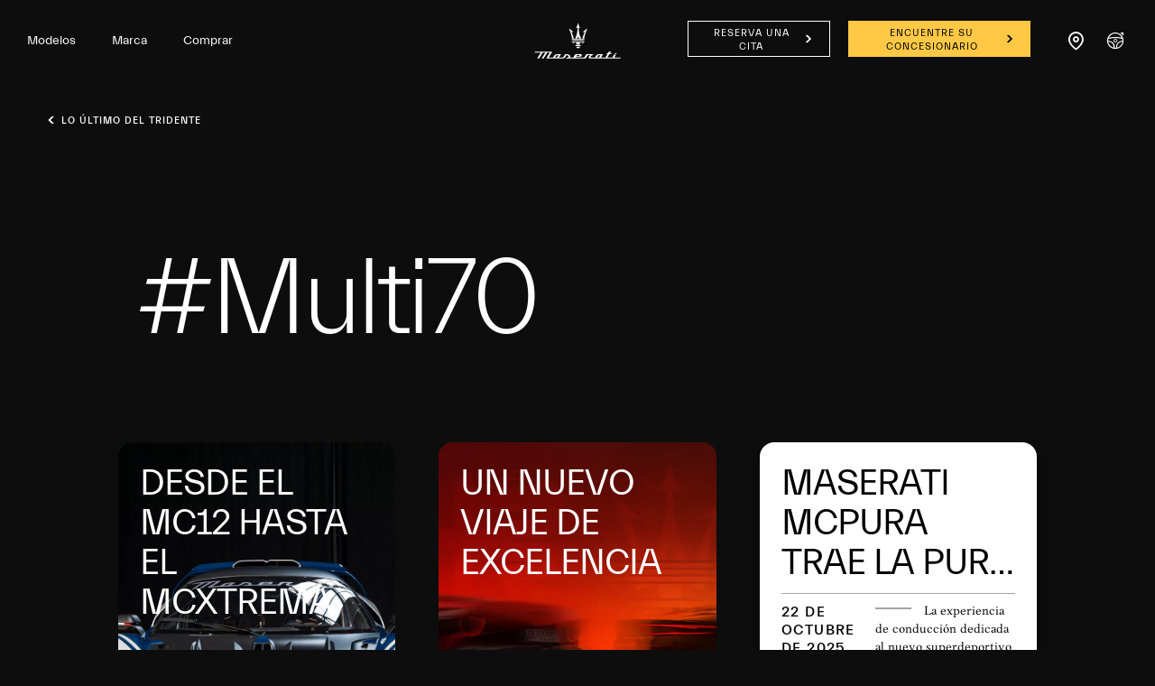

--- FILE ---
content_type: image/svg+xml
request_url: https://www.maserati.com/etc.clientlibs/maserati/clientlibs/clientlib-vendorRedesign/resources/img/icon_accordion_open.svg
body_size: 302
content:
<?xml version='1.0' encoding='UTF-8'?><svg width='60px' height='60px' viewBox='0 0 60 60' version='1.1' xmlns='http://www.w3.org/2000/svg' xmlns:xlink='http://www.w3.org/1999/xlink'><title>F7AC7A7E-0C14-4281-B9A9-B23AD31DC797</title><g id='Symbols' stroke='none' stroke-width='1' fill='none' fill-rule='evenodd'><g id='Button-/-Accordion-/-On_Light-/-Close' transform='translate(-0.000000, -0.000000)'><circle id='Oval' stroke='#B7B7B7' transform='translate(30.000000, 30.000000) rotate(-180.000000) translate(-30.000000, -30.000000) ' cx='30' cy='30' r='29.5'></circle><g id='Group' transform='translate(18.000000, 18.000000)'><g id='Icon-/-Action-/-Close' transform='translate(12.000000, 12.000000) rotate(-180.000000) translate(-12.000000, -12.000000) '><rect id='Rectangle' x='0' y='0' width='24' height='24'></rect><path d='M11,6 C12.1045695,6 13,6.8954305 13,8 L13,10.999 L18,11 C18,12.1045695 17.1045695,13 16,13 L13,12.999 L13,18 C11.8954305,18 11,17.1045695 11,16 L11,12.999 L6,13 C6,11.8954305 6.8954305,11 8,11 L11,10.999 L11,6 Z' id='ic_plus' fill='#A1A5A8'></path></g></g></g></g></svg>

--- FILE ---
content_type: image/svg+xml
request_url: https://www.maserati.com/etc.clientlibs/maserati/clientlibs/clientlib-vendorRedesign/resources/img/flag-pr.svg
body_size: 96
content:
<svg xmlns='http://www.w3.org/2000/svg' viewBox='0 0 640 480'><defs><clipPath id='a'><path fill-opacity='.7' d='M-37.3 0h682.7v512H-37.3z'/></clipPath></defs><g fill-rule='evenodd' clip-path='url(#a)' transform='translate(35) scale(.9375)'><path fill='#ed0000' d='M-37.3 0h768v512h-768z'/><path fill='#fff' d='M-37.3 102.4h768v102.4h-768zm0 204.8h768v102.4h-768z'/><path fill='#0050f0' d='M-37.3 0l440.7 255.7L-37.3 511V0z'/><path fill='#fff' d='M156.4 325.5L109 290l-47.2 35.8 17.6-58.1-47.2-36 58.3-.4 18.1-58 18.5 57.8 58.3.1-46.9 36.3 18 58z'/></g></svg>

--- FILE ---
content_type: application/javascript;charset=UTF-8
request_url: https://wtl.maserati.com/wtl/countryStateProvDealers.jsp?countryCodes=155&zip=undefined&callback=jQuery22004249454969633337_1769103053265&_=1769103053266
body_size: 472
content:
jQuery22004249454969633337_1769103053265([{"dealerList":[{"zip":"00920","country":"155","code":"70240","address":"JF KENNEDY AVE, 3.8KM, REPT. IND. BECHARA","vendita":true,"lng":"-66.096800","city":"SAN JUAN","chatEnabled":false,"chatDealer":false,"assistenza":true,"stateProv":"Puerto Rico","eCommerceEnabled":false,"phone":"+1787 2770707","emailAddr":"Fahad.Ghaffar@paulsonco.com","name":"F40 LLC","fax":"+1787 2770420","lat":"+18.420263","selected":false,"RemoteTD":false}],"descr":"Puerto Rico","stateProvList":[],"code":"155","orderCountryDealer":"0"}]);